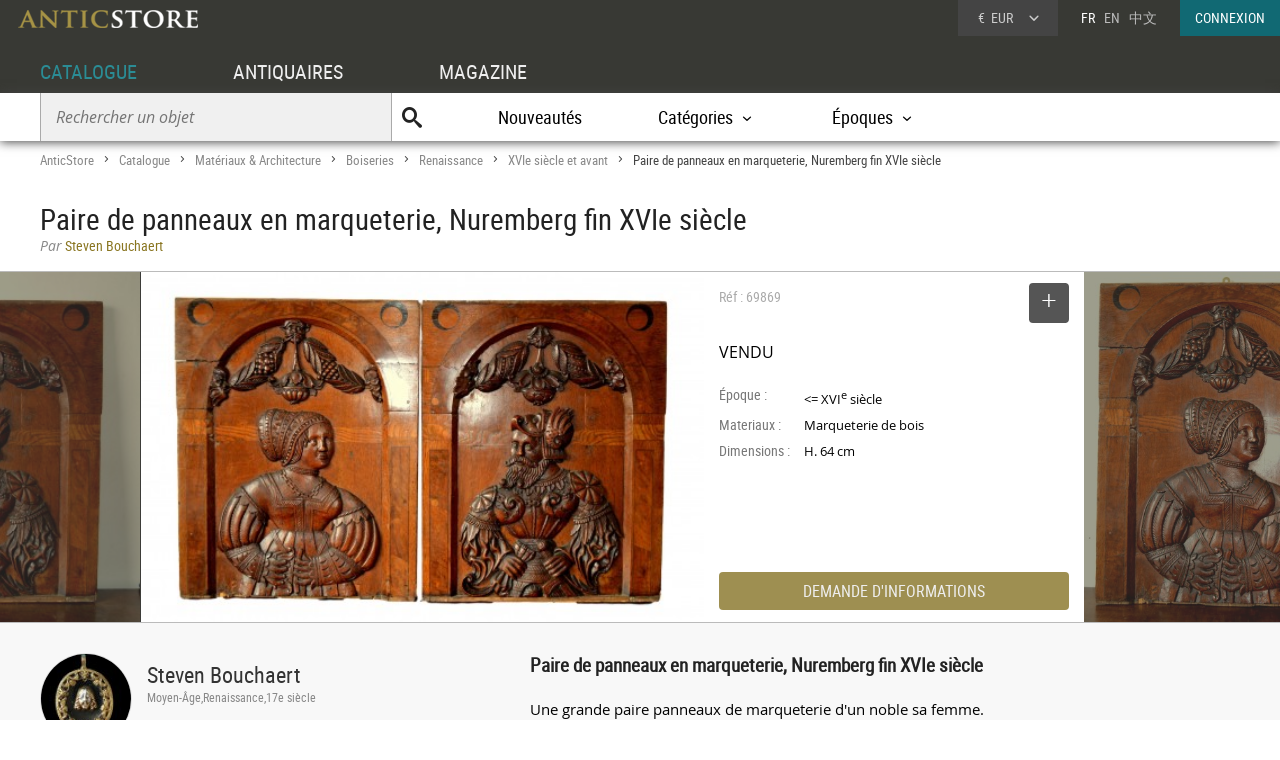

--- FILE ---
content_type: text/html; charset=UTF-8
request_url: https://www.anticstore.com/paire-panneaux-marqueterienurembergfin-xvie-siecle-69869P
body_size: 6932
content:
                <!DOCTYPE html>
<html lang="fr">
<head>
  <meta charset="utf-8">
  <title>Paire de panneaux en marqueterie, Nuremberg fin XVIe siècle - N.69869</title>
  <meta name='description' content="Antiquités et Objets d'art: Boiseries Renaissance d'époque XVIe siècle et avant mis en vente par Steven Bouchaert - Réf: 69869 - Une grande paire  panneaux de marqueterie d&#039;un ...">
        <link rel="alternate" href="https://www.anticstore.com/paire-panneaux-marqueterienurembergfin-xvie-siecle-69869P" hreflang="fr">
    <link rel="alternate" href="https://www.anticstore.art/69869P" hreflang="en">
    
  
 <link rel="canonical" href="https://www.anticstore.com/paire-panneaux-marqueterienurembergfin-xvie-siecle-69869P">
 <link rel="shortcut icon" href="/img/favicon.ico">
 <meta name="viewport" content="width=device-width, initial-scale=1.0, maximum-scale=2.0">
 <link rel="stylesheet" href="/css/css-V24-min.css" type="text/css">
 <link rel="stylesheet" href="/css/jquery.fancybox.min.css" />
 <meta property="og:title" content="Paire de panneaux en marqueterie, Nuremberg fin XVIe siècle" />
 <meta property="og:type" content="product" />
 <meta property="og:url" content="https://www.anticstore.com/paire-panneaux-marqueterienurembergfin-xvie-siecle-69869P" />
 <meta property="og:image" content="https://www.anticstore.com/DocBD/commerce/antiquaire/bs-fine-art--antiques-604/objet/69869/AnticStore-Large-Ref-69869.jpg" />
 <meta property="og:site_name" content="AnticStore" />
 <meta property="fb:app_id" content="166883123323037" />
 <link rel="apple-touch-icon" href="https://www.anticstore.com/img/apple-touch-icon.png">


 <style>
  summary {outline:none; cursor: pointer; font-weight: bold}
  .descriptif_suite {margin-top:20px;}
  .bande-photo {width:100%; height:350px; overflow: hidden; background-color:#3c3c39;  margin:5px 0 0 0; position:relative; border-top:1px solid #bbb; border-bottom:1px solid #bbb;}
  .bande-photo-gauche {position:absolute; right:45%; width:4000px; height:350px;}
  .bande-photo-droite {position:absolute; left:55%; width:4000px; height:350px;}
  a.img-plus {display:block; cursor: zoom-in;}
  a.img-plus img  { opacity:0.5; height:350px; transition-duration: 0.4s; transition-property: all;}
  a.img-plus img:hover { opacity:1; transition-duration: 0.4s; transition-property: all;}
  .img-right {float:right; padding:0 0 0 1px; position: relative;}
  .img-left {float:left; padding:0 1px 0 0;}
  #info {float:left;  width:350px; padding:0 15px; margin:0; overflow:hidden; height:350px;color: #000; background-color: #fff;}
  .st-hr {color:#aaa; margin:0; height:50px; line-height:50px; margin-bottom:0px; position: relative;}
  #info .intitule { margin-bottom: 20px; padding-bottom: 20px; height:30px;}
  #info .certificat { bottom: 0px;font: 12px/20px "Comic Sans MS","Comic Sans","Lucida Handwriting"; left: 0px; margin: 4px 0px; position: absolute; }
  #info .certificat:before { content:'p'; font-family:picto;display: inline-block; height: 20px; margin-right: 5px; vertical-align: middle; width: 18px; }
  #info dl { font-size: 1em; margin: 60px 0px 10px 0; height:180px; }
  #info dt { float: left; clear: left; color: #777;  padding: 1px 0px; width: 85px; }
  #info dd { padding: 1px 0px; font-family: regular, sans-serif; font-size: 0.9em; overflow: hidden;}
  #info .prix { font-size: 16px; line-height: 50px; padding: 5px 0 30px 0px; font-family:regular;}
  #info .popup-info {color:#eee; background-color:#9e8f51; font-family:condensed; border-radius:0px; padding:0; border-radius:4px; margin:0;display:block; text-align:center; cursor: pointer; font-size: 16px; height: 38px; line-height: 38px;transition-duration: 0.2s; transition-property: all; }
  #info .popup-info:hover {color:#fff;background-color: #116973;}
  .lightbox { position: absolute; top:11px; right:0; text-decoration: none;font-size:13px; width:auto; color:#444; line-height:28px; cursor:pointer; display:inline-block; transition-duration: 0.4s; transition-property: all;}
  .lightbox:hover .msg{color:#116973;}
  .lightbox:hover {background-color: #eee;}
  .selection-bouton {background-color: #555; color:#fff; width:40px; height:40px; text-align: center; border-radius:4px; display:inline-block; vertical-align: middle;}
  .selection-bouton:after {content:'+'; font-family:picto;font-size:28px; height:25px; width:40px; line-height:30px; color:#fff; display:inline-block;}
  .deselection-bouton {background-color: #555; color:#fff; width:40px; height:40px; text-align: center; border-radius:4px; display:inline-block; vertical-align: middle;}
  .deselection-bouton:after {content:'-'; font-family:picto;font-size:36px; height:25px; width:40px; line-height:25px; color:#fff; display:inline-block;}
  .selection .msg, .deselection .msg {color:#fff; font-size:14px; height:40px; line-height:40px; margin-left:15px; display:inline-block; vertical-align: middle; font-family:condensed;float:left; transition-duration: 0.4s; transition-property: all; margin-right:10px;}

  .cadre-antiquaire-descriptif {background-color:#f8f8f8; padding:30px 0;}
  .antiquaire{width:450px; padding:0; color:#000; display:table-cell;}
  .antiquaire .rond {float:left; margin-right:15px; border-radius:80px; width:90px; height:90px; border:1px solid #ddd;}
  .antiquaire .info {display:table-cell; height:120px; padding-top:10px;}
  .antiquaire a.bt-enseigne{font-size:22px;text-decoration:none;color:#333;}
  .antiquaire .specialite{margin:0 0 16px 0;font:12px/14px 'condensed', arial, sans-serif;color:#888;}
  .tel{font-size:0.98em; margin-right:20px; margin-top:0; font-family: 'regular'; letter-spacing: 0.08em;}
  .tel1 {margin-top:10px;}
  .pro_nav { margin-top:20px; position: static; font-size:1.2em;}
  .pro_nav li a {border-bottom:4px solid rgba(255,255,255,0);}
  .pro_nav li {padding:0 0.8em;}
  .proposepar {margin:0; color:#897520; line-height:20px;}
  .noir {color:#888; font-family: italic;}
  .descriptif {display:table-cell; vertical-align: top; margin:0; padding-left:40px; padding-bottom:30px; width:60%;}
  .descriptif .texte{padding:0; margin:20px 0; font-family:regular,"Lucida Sans Unicode", "Lucida Grande", sans-serif; color:#000; text-align: justify; hyphens: auto; font-size:15px;}
  .descriptif .titre {font-size:1.3em; font-weight:bold;}
  .fois{color:#666;padding:0 5px; font-family:'regular'; font-size:12px;}
  .livraison-titre{font-size:18px; line-height:30px;margin:50px 0 5px 0;}
  .livraison-descriptif{margin:5px 0;  font-size:0.95em; line-height:1.6em; font-family: regular, Arial, sans-serif;}
  .autre-objet {text-align: center;}
  .autre-objet h2 {font-size:24px;margin:40px 0 15px 0;}
  .obj-similaire {color:#000; font-family: regular; max-width:700px; margin:0 auto 30px auto; font-size:16px; font-family:italic;}
  .obj-similaire a {color:#000; font-size:16px; font-family:italic;}
  a.mobile-lien {text-decoration: none; color:#fff;}
  .vignette > a {background-color: #efefec;}
  .bande-blanc {border-bottom:none; border-top:1px dashed #777; overflow:hidden;}
  @media only screen and (max-width: 1200px) {
    .descriptif .texte {padding-right: 20px;}
    #info {width:300px;}
    .bande-blanc {font-size:13px; padding:0 2%; width:96%; border-bottom:1px solid #ddd; border-top:none;}
  }
  @media (max-width: 960px) and (min-width: 780px) {
    .pro_nav li {display:block; float:none; border:none; padding:5px 0;}

  }
  @media only screen and (max-width: 780px) {
    .descriptif .texte {padding:0;}
    .descriptif {display:inline-block; width:90%; margin:5%; padding:0; padding-top:30px;}
    .bande-photo {width:100%; height:auto; overflow: hidden; background-color:#f5f5f3;  margin-top:5px; margin-bottom:10px; position:relative; border-top:1px solid #ddd; border-bottom:1px solid #ddd;}
    .bande-photo-gauche {position:static; width:10000px; display:block;}
    .img-right {float:left; padding:0 1px; position: relative;}
    .img-left img{display:none;}
    .bande-photo-droite {position:static; width:100%; height:350px;}
    #info {float:none;  width:90%; padding:0 5%; margin:0 1px 0 0; color: #000; border-top:1px solid #ddd;}
    .pro_nav {font-size:1em; }
    .bande-photo-droite, #info  {height:auto; margin-bottom:10px;}
    #info dl {height:auto; margin-bottom:20px;}
  }
  @media only screen and (max-width: 480px) {
    .bande-photo-gauche {width:100%; height:auto; overflow:hidden;}
    .img-right img{display:none;}
    .img-right:first-child img{display:block;}
    .img-principal {width:100%; height:auto;}
  }
</style>
<script type="application/ld+json">
  {
    "@context": "http://schema.org",
    "@type": "BreadcrumbList",
    "itemListElement": [{
    "@type": "ListItem",
    "position": 1,
    "item": {
    "@id": "https://www.anticstore.com",
    "name": "Anticstore"
  }
},{
"@type": "ListItem",
"position": 2,
"item": {
"@id": "https://www.anticstore.com/catalogue.php",
"name": "Catalogue"
}
},
 {
  "@type": "ListItem",
  "position": 3,
  "item": {
  "@id": "https://www.anticstore.com/materiaux-anciens-1-C",
  "name": "Matériaux & Architecture"
}
},

 {
  "@type": "ListItem",
  "position": 4,
  "item": {
  "@id": "https://www.anticstore.com/boiserie-1-SC",
  "name": "Boiseries"
}
},

 {
  "@type": "ListItem",
  "position": 5,
  "item": {
  "@id": "https://www.anticstore.com/mobilier/boiserie_renaissance",
  "name": "Renaissance"
}
},

 {
  "@type": "ListItem",
  "position": 6,
  "item": {
  "@id": "https://www.anticstore.com/mobilier/boiserie/16emesiecle",
  "name": "XVIe siècle et avant"
}
},

{
  "@type": "ListItem",
  "position": 7,
  "item": {
  "@id": "https://www.anticstore.com/paire-panneaux-marqueterienurembergfin-xvie-siecle-69869P",
  "name": "Paire de panneaux en marqueterie, Nuremberg fin XVIe siècle"
}

}]
}
</script>
    <script async src="https://www.googletagmanager.com/gtag/js?id=UA-96091873-1"></script>
    <script>
      window.dataLayer = window.dataLayer || [];

      function gtag() {
        dataLayer.push(arguments);
      }
      gtag('js', new Date());

      gtag('config', 'UA-17384304-1');
    </script>
  </head>
<body itemscope itemtype='http://schema.org/Product'>
 <header>
   <a href='/'><img src='/img/charte/logo-anticstore.png' height='18' width= '180' alt="Anticstore, portail des Antiquités et de l'Antiquaire" class='logo' /></a>
   <div class='droite'>

        <div class='devise'>
      <div class='select'><span class='sigle'>€</span> <span class='code'>EUR</span>
<form action='/catalogue/option-currency.php' method='post'>
  <input type='hidden' name='url' value='/paire-panneaux-marqueterienurembergfin-xvie-siecle-69869P'>
  <ul class='choix'>
    <li><input type = 'radio' name='choix_currency' value='GBP' id='GBP' onchange='javascript:submit()'><label for = 'GBP'><span class='sigle'>£</span> <span class='code'>GBP</span></label></li><li><input type = 'radio' name='choix_currency' value='USD' id='USD' onchange='javascript:submit()'><label for = 'USD'><span class='sigle'>$</span> <span class='code'>USD</span></label></li><li><input type = 'radio' name='choix_currency' value='CHF' id='CHF' onchange='javascript:submit()'><label for = 'CHF'><span class='sigle'>&nbsp;</span> <span class='code'>CHF</span></label></li>  </ul>
</form>
</div>
</div>

<p class='langue'>FR &nbsp; <a href='https://www.anticstore.art/69869P'>EN</a> &nbsp; <a href='http://cn.anticstore.com' rel='nofollow'>中文</a></p> <a href='/membre/index.php' class='connexion'>CONNEXION</a></div>
    <nav>
      <ul id="menu">
        <li><a href='/catalogue.php' class='select'>CATALOGUE</a></li>
        <li><a href='/pro.php'>ANTIQUAIRES</a></li>
        <li><a href='/dossier.php'>MAGAZINE</a></li>
      </ul>

      <div class='sm-total'>
        <p id='bt-sous-menu'></p>

        <ul id='sous_menu'>
          <li>
            <form method='get' action='/catalogue/recherche.php' id='sous_menu_recherche'>
              <input type='text' class='search-input input_empty' name='texte' value='' placeholder='Rechercher un objet' required><input type='submit' value='U' class='search-submit'>
            </form>
          </li>
          <li><a href='/catalogue/nouveautes.php'>Nouveautés</a></li>
          <li id="bt_catalogue_categorie">Catégories</li>
          <li id="bt_catalogue_style">Époques</li>


        </ul>

        <div id='sm_catalogue_style' class='sm_catalogue'>
          <div class='sm_catalogue_contenu'>

            <ul>
              <li>
                <p>Siècles</p>
              </li>
              <li><a href='/16emesiecle-1-E'>XVI<sup>e</sup> siècle et avant</a></li>
              <li><a href='/17emesiecle-1-E'>XVII<sup>e</sup> siècle</a></li>
              <li><a href='/18emesiecle-1-E'>XVIII<sup>e</sup> siècle</a></li>
              <li><a href='/19emesiecle-1-E'>XIX<sup>e</sup> siècle</a></li>
              <li><a href='/20emesiecle-1-E'>XX<sup>e</sup> siècle</a></li>
            </ul>


            <ul>
              <li>
                <p>Époques</p>
              </li>
              <li><a href='/moyen-age-1-S'>Moyen Âge</a></li>
              <li><a href='/renaissance-1-S'>Renaissance</a></li>
              <li><a href='/louis13-1-S'>Louis XIII</a></li>
              <li><a href='/louis14-1-S'>Louis XIV</a></li>
              <li><a href='/regence-1-S'>Régence</a></li>
            </ul>
            <ul>
              <li><a href='/louis15-1-S'>Louis XV</a></li>
              <li><a href='/transition-1-S'>Transition</a></li>
              <li><a href='/louis16-1-S'>Louis XVI</a></li>
              <li><a href='/directoire-1-S'>Directoire</a></li>
              <li><a href='/empire-1-S'>Empire</a></li>
              <li><a href='/restauration-1-S'>Restauration</a></li>
            </ul>
            <ul>
              <li><a href='/louis-philippe-1-S'>Louis-Philippe</a></li>
              <li><a href='/napoleon3-1-S'>Napoléon III</a></li>
              <li><a href='/artnouveau-1-S'>Art Nouveau</a></li>
              <li><a href='/artdeco-1-S'>Art Déco</a></li>
              <li><a href='/annees40-60-1-S'>Années 50-60</a></li>
            </ul>


          </div>
        </div>
        <div id="sm_catalogue_categorie" class='sm_catalogue'>
          <div class='sm_catalogue_contenu'>
            <ul>
              <li><a href='/archeologie-1-C'>Archéologie</a></li>
              <li><a href='/art-tribal-1-C'>Art Tribal</a></li>
              <li><a href='/argenterie-1-C'>Argenterie et Orfèvrerie</a></li>
              <li><a href='/artsacre-1-C'>Art sacré, objets religieux</a></li>
              <li><a href='/artsasie-1-C'>Arts d'Asie</a></li>
              <li><a href='/bijouterie-1-C'>Bijouterie, Joaillerie</a></li>
            </ul>

            <ul>
              <li><a href='/ceramiques-1-C'>Céramiques, Porcelaines</a></li>
              <li><a href='/collections-1-C'>Collections</a></li>
              <li><a href='/horloges-cartels-1-C'>Horloges, Cartels</a></li>
              <li><a href='/luminaires-1-C'>Luminaires</a></li>
              <li><a href='/materiaux-anciens-1-C'>Matériaux & Architecture</a></li>
              <li><a href='/miroir-1-C'>Miroirs, Trumeaux</a></li>
            </ul>

            <ul>
              <li><a href='/mobilier-1-C'>Mobilier</a></li>
              <li><a href='/objet-decoration-ancien-1-C'>Objet de décoration</a></li>
              <li><a href='/curiosite-1-C'>Objets de Curiosité</a></li>
              <li><a href='/objetsdevitrine-1-C'>Objets de Vitrine</a></li>
              <li><a href='/sculpture-1-C'>Sculpture</a></li>
            </ul>

            <ul>
              <li><a href='/siege-1-C'>Sièges</a></li>
              <li><a href='/peinture-1-C'>Tableaux et dessins</a></li>
              <li><a href='/livres-1-C'>Gravures anciennes</a></li>
              <li><a href='/tapisettapisserieanciens-1-C'>Tapisserie & Tapis</a></li>
              <li><a href='/verrerie-cristallerie-1-C'>Verrerie, Cristallerie</a></li>
            </ul>
          </div>
        </div>


      </div>

    </nav>
    
</header>
<div id='page'>  
  <div class='page-header'>
    <div id='filarianne'>
      <a href='/'>AnticStore</a> &gt; 
      <a href='/catalogue.php'>Catalogue</a> &gt; 
      <a href='/materiaux-anciens-1-C'>Matériaux & Architecture</a> &gt; <a href='/boiserie-1-SC'>Boiseries</a> &gt; <a href='/mobilier/boiserie_renaissance'>Renaissance</a> &gt; <a href='/mobilier/boiserie/16emesiecle'>XVIe siècle et avant</a>  &gt; <span class='arianne-select'>Paire de panneaux en marqueterie, Nuremberg fin XVIe siècle</span></div>      <h1  itemprop='name'>Paire de panneaux en marqueterie, Nuremberg fin XVIe siècle</h1><p class='proposepar'><span class='noir'>Par</span> Steven Bouchaert</p>
    </div>
  </div>
  <div class='bande-photo'>
    <div class='bande-photo-gauche'>
      <div class='img-right'><div class='enlarge'></div><a class='fancybox' href='/DocBD/commerce/antiquaire/bs-fine-art--antiques-604/objet/69869/AnticStore-Large-Ref-69869.jpg' data-fancybox='gallery'><img src='/DocBD/commerce/antiquaire/bs-fine-art--antiques-604/objet/69869/AnticStore-Medium-Ref-69869.jpg' alt='Paire de panneaux en marqueterie, Nuremberg fin XVIe siècle' height='350' class='img-principal'></a></div>
<a class='fancybox img-plus img-right' href='../DocBD/commerce/antiquaire/bs-fine-art--antiques-604/objet/69869/AnticStore-Large-Ref-69869_01.jpg' data-fancybox='gallery'><img src='../DocBD/commerce/antiquaire/bs-fine-art--antiques-604/objet/69869/AnticStore-Medium-Ref-69869_01.jpg' alt='Paire de panneaux en marqueterie, Nuremberg fin XVIe siècle - Matériaux & Architecture Style Renaissance'></a>
<a class='fancybox img-plus img-right' href='../DocBD/commerce/antiquaire/bs-fine-art--antiques-604/objet/69869/AnticStore-Large-Ref-69869_03.jpg' data-fancybox='gallery'><img src='../DocBD/commerce/antiquaire/bs-fine-art--antiques-604/objet/69869/AnticStore-Medium-Ref-69869_03.jpg' alt='Paire de panneaux en marqueterie, Nuremberg fin XVIe siècle - Steven Bouchaert'></a>
<a class='fancybox img-plus img-right' href='../DocBD/commerce/antiquaire/bs-fine-art--antiques-604/objet/69869/AnticStore-Large-Ref-69869_05.jpg' data-fancybox='gallery'><img src='../DocBD/commerce/antiquaire/bs-fine-art--antiques-604/objet/69869/AnticStore-Medium-Ref-69869_05.jpg' alt='Paire de panneaux en marqueterie, Nuremberg fin XVIe siècle - Renaissance'></a>
<a class='fancybox img-plus img-right' href='../DocBD/commerce/antiquaire/bs-fine-art--antiques-604/objet/69869/AnticStore-Large-Ref-69869_08.jpg' data-fancybox='gallery'><img src='../DocBD/commerce/antiquaire/bs-fine-art--antiques-604/objet/69869/AnticStore-Medium-Ref-69869_08.jpg' alt='Antiquités - Paire de panneaux en marqueterie, Nuremberg fin XVIe siècle'></a>    </div>

    <div class='bande-photo-droite'>
      <div id='info'>
        <div class='intitule'><div class='st-hr'>
        Réf : 69869<div class='lightbox'><div class='selection'><div class='selection-bouton'></div><span class='msg'>SELECTIONNER</span></div></div>
        
        </div><meta itemprop='image' content='https://www.anticstore.com/DocBD/commerce/antiquaire/bs-fine-art--antiques-604/objet/69869/AnticStore-Large-Ref-69869.jpg'><link itemprop='url' href='/paire-panneaux-marqueterienurembergfin-xvie-siecle-69869P'><div class='prix'>VENDU</div></div><dl><dt>Époque :</dt> <dd><= XVI<sup>e</sup> siècle</dd><dt>Materiaux :</dt> <dd>Marqueterie de bois</dd><dt>Dimensions :</dt> <dd>H. 64 cm</dd></dl><div id='mobile-form'>
          <p class='popup-info' onClick="Popup.afficher(400,540, '/catalogue/formulaire-info.php?url_produit=paire-panneaux-marqueterienurembergfin-xvie-siecle-69869', rel='nofollow')" rel='nofollow'>DEMANDE D'INFORMATIONS</p>
          </div>
          <div id='mobile-info-antiquaire'></div>
          <script>
            if (window.innerWidth<480) {
             document.getElementById("mobile-form").innerHTML = "<p class='popup-info' onClick=\"Popup.afficher(320,900, '/catalogue/formulaire-info.php?url_produit=paire-panneaux-marqueterienurembergfin-xvie-siecle-69869', rel='nofollow')\" rel='nofollow'>DEMANDE D'INFORMATIONS</p>";
           } else {
            document.getElementById("mobile-form").innerHTML = "<p class='popup-info' onClick=\"Popup.afficher(400,540, '/catalogue/formulaire-info.php?url_produit=paire-panneaux-marqueterienurembergfin-xvie-siecle-69869', rel='nofollow')\" rel='nofollow'>DEMANDE D'INFORMATIONS</p>";
          }
        </script>
      </div>
      
<a class='fancybox img-plus img-left' href='../DocBD/commerce/antiquaire/bs-fine-art--antiques-604/objet/69869/AnticStore-Large-Ref-69869_02.jpg' data-fancybox='gallery'><img src='../DocBD/commerce/antiquaire/bs-fine-art--antiques-604/objet/69869/AnticStore-Medium-Ref-69869_02.jpg' alt='Matériaux & Architecture Boiseries - Paire de panneaux en marqueterie, Nuremberg fin XVIe siècle'></a>
<a class='fancybox img-plus img-left' href='../DocBD/commerce/antiquaire/bs-fine-art--antiques-604/objet/69869/AnticStore-Large-Ref-69869_04.jpg' data-fancybox='gallery'><img src='../DocBD/commerce/antiquaire/bs-fine-art--antiques-604/objet/69869/AnticStore-Medium-Ref-69869_04.jpg' alt='XVIe siècle et avant - Paire de panneaux en marqueterie, Nuremberg fin XVIe siècle'></a>
<a class='fancybox img-plus img-left' href='../DocBD/commerce/antiquaire/bs-fine-art--antiques-604/objet/69869/AnticStore-Large-Ref-69869_07.jpg' data-fancybox='gallery'><img src='../DocBD/commerce/antiquaire/bs-fine-art--antiques-604/objet/69869/AnticStore-Medium-Ref-69869_07.jpg' alt='Renaissance - Paire de panneaux en marqueterie, Nuremberg fin XVIe siècle'></a>
<a class='fancybox img-plus img-left' href='../DocBD/commerce/antiquaire/bs-fine-art--antiques-604/objet/69869/AnticStore-Large-Ref-69869_09.jpg' data-fancybox='gallery'><img src='../DocBD/commerce/antiquaire/bs-fine-art--antiques-604/objet/69869/AnticStore-Medium-Ref-69869_09.jpg' alt='Antiquités - Paire de panneaux en marqueterie, Nuremberg fin XVIe siècle'></a>    </div>
  </div>

  <div style='' class='cadre-antiquaire-descriptif'>
    <div class="page">

              <div class='antiquaire'>
          <img src="/DocBD/commerce/antiquaire/bs-fine-art--antiques-604/bouchaert-fine-art-antiques-antiquites-r.jpg" width='90' height='90' class='rond' alt='Steven Bouchaert'>
          <div class='info'>
            <a href='antiquaire/bouchaert-fine-art-antiques' class='bt-enseigne'>Steven Bouchaert</a><p class='specialite'>Moyen-Âge,Renaissance,17e siècle</p><div class='follow'><div class='suivre'>SUIVRE</div></div><br><div class='tel tel1'>+ 32 477 622 367</div><ul class='pro_nav'>
            <li><a href='/antiquaire/bouchaert-fine-art-antiques'>GALERIE</a></li>
            <li><a href='/antiquaire/bouchaert-fine-art-antiques/catalogue'>CATALOGUE</a></li>
            </ul>          </div>
        </div>

        
      <div class='descriptif'>
       <div class='titre'>Paire de panneaux en marqueterie, Nuremberg fin XVIe siècle</div>
       

       <div class='texte'>
         <p>Une grande paire  panneaux de marqueterie d'un noble sa femme.<br />
<br />
Nuremberg vers 1580.<br />
<br />
64 x 52 cm chaque panneau.</p>               </div>



       <ul class='tag'><li class='titre-mc'>Mots clés</li><li><a href='/mobilier/boiserie/16emesiecle' rel='tag'>Boiseries XVIe siècle et avant</a></li></ul><p class='livraison-titre'>Conditions générales de livraison :</p><p class='livraison-descriptif'>Livraison dans le monde entier, prix sur demande.</p>    </div> <!-- #descriptif -->
  </div> <!-- #page -->
</div>

  <div  class='bande-blanc'>
    <div class='page'>
      <div class='autre-objet'><h2>Steven Bouchaert</h2></div>
      <div class='album'><div class='epoque'><span>&lt; &nbsp; XVI<sup>e</sup> siècle</span></div><div class='cadre-photo'>
        <a href='/coffret-fer-grave-nuremberg-vers-1600-124166P'><div class='vig-reserve'>RÉSERVÉ</div><img src='/DocBD/commerce/antiquaire/bs-fine-art--antiques-604/objet/124166/AnticStore-Medium-Ref-124166.jpg' alt='Coffret en fer gravé, Nuremberg vers 1600' width='314' height='320'></a>
        </div><div><a href='/coffret-fer-grave-nuremberg-vers-1600-124166P' class='titre'><span>Coffret en fer gravé, Nuremberg vers 1600</span></a><div class='info'>
        <p class='prix'><span>3 800 €</span></p></div></div></div><div class='album'><div class='epoque'><span>XVII<sup>e</sup> siècle</span></div><div class='cadre-photo'>
        <a href='/cabinet-collectionneur-ebene-allemagne-xviie-siecle-124164P'><img src='/DocBD/commerce/antiquaire/bs-fine-art--antiques-604/objet/124164/AnticStore-Medium-Ref-124164.jpg' alt='Cabinet de collectionneur en ébène, Allemagne  XVIIe siècle' width='320' height='320'></a>
        </div><div><a href='/cabinet-collectionneur-ebene-allemagne-xviie-siecle-124164P' class='titre'><span>Cabinet de collectionneur en ébène, Allemagne  XVIIe siècle</span></a><div class='info'>
        <p class='prix'><span>13 200 €</span></p></div></div></div><div class='album'><div class='epoque'><span>XVII<sup>e</sup> siècle</span></div><div class='cadre-photo'>
        <a href='/crucifixion-flamande-fin-xviie-siecle-120807P'><img src='/DocBD/commerce/antiquaire/bs-fine-art--antiques-604/objet/120807/AnticStore-Medium-Ref-120807.jpg' alt='Crucifixion flamande, fin du XVIIe siècle' width='240' height='320'></a>
        </div><div><a href='/crucifixion-flamande-fin-xviie-siecle-120807P' class='titre'><span>Crucifixion flamande, fin du XVIIe siècle</span></a><div class='info'>
        <p class='prix'><span>3 800 €</span></p></div></div></div><div class='petit-bouton'><a href='/antiquaire/bouchaert-fine-art-antiques/catalogue' class='petit-bouton'><span>CATALOGUE</span></a></div> 
    </div>
  </div>
  

<div  class='bande-blanc'>
  <div class='page'>
   
    <div class='autre-objet'><h2>Boiseries Renaissance</h2><p class='obj-similaire'>Retrouver le mobilier ou les objets d''art similaires à &laquo; Paire de panneaux en marqueterie, Nuremberg fin XVIe siècle &raquo; présenté par Steven Bouchaert, antiquaire à Menen dans la catégorie <a href='/mobilier/boiserie_renaissance'><u>Boiseries Renaissance</u></a>, Matériaux & Architecture.</p></div>
  <div>
    <div class='center'>
     <div class='album'><div class='epoque'><span>&lt; &nbsp; XVI<sup>e</sup> siècle</span></div><div class='cadre-photo'>
      <a href='/monstre-aile-royaume-uni-fin-xvie-siecle-120082P'><img src='/DocBD/commerce/antiquaire/seghers--pang-fine-arts-795/objet/120082/AnticStore-Medium-Ref-120082.jpg' alt='Monstre, Royaume-Uni fin du XVIe siècle' width='273' height='320'></a>
      </div><div><a href='/monstre-aile-royaume-uni-fin-xvie-siecle-120082P' class='titre'><span>Monstre, Royaume-Uni fin du XVIe siècle</span></a><div class='info'>
      <p class='prix'><span>1 350 €</span></p></div></div></div><div class='album'><div class='epoque'><span>&lt; &nbsp; XVI<sup>e</sup> siècle</span></div><div class='cadre-photo'>
      <a href='/facade-d-armoirette-suspendre-d-epoque-renaissance-75501P'><img src='/DocBD/commerce/antiquaire/galerie-gabrielle-laroche-843/objet/75501/AnticStore-Medium-Ref-75501.jpg' alt='Façade d&#039;armoirette à suspendre d&#039;époque Renaissance' width='240' height='320'></a>
      </div><div><a href='/facade-d-armoirette-suspendre-d-epoque-renaissance-75501P' class='titre'><span>Façade d&#039;armoirette à suspendre d&#039;époque Renaissance</span></a><div class='info'>
      <p class='prix'><span>10 000 €</span></p></div></div></div></div><div class='petit-bouton'><a href='/mobilier/boiserie_renaissance' class='petit-bouton'><span>Boiseries Renaissance</span></a><br><br></div> 


  </div>
</div>

</div>

    <div class='footer-news'>
      <div class='titre'>Newsletter
        <p>Suivez l'actualité d'Anticstore</p>
      </div>
      <form action='/newsletter.php' method='POST'>
        <input type="hidden" name='email_client'>
        <input type='text' placeholder='Votre email' name='email' class='search-input' required><input type='submit' value="JE M'ABONNE" class='news-submit'>
      </form>

    </div>
    <footer>
      <div id='footer'>
        <div class='pro'>
          ACCÈS PROFESSIONNEL
          <p><a href='https://admin.anticstore.com/fr/' class='bleu' target='_blank' rel='noopener'>ESPACE DE GESTION</a></p>
          <p><a href='/membre/application-form.php' class='blanc'>Demande d'inscription</a></p>
        </div>
        <div>
          <ul class='menu'>
            <li class='titre'><a href='/catalogue.php'>CATALOGUE</a></li>
            <li><a href='/catalogue/liste_categories.php'>Catégories</a></li>
            <li><a href='/catalogue/liste_styles.php'>Styles</a></li>
            <li><a href='/catalogue/liste_epoques.php'>Époques</a></li>
            <li><a href='/catalogue/nouveautes.php'>Nouveautés</a></li>
          </ul>
        </div>
        <div>
          <ul class='menu'>
            <li class='titre'><a href='/pro.php'>PROFESSIONNELS</a></li>
            <li><a href='/antiquaires'>Antiquaires</a></li>
            <li><a href='/syndicat-antiquaire.php'>Syndicats d'antiquaires</a></li>
          </ul>
        </div>
        <div class='magazine'>
          <ul class='menu'>
            <li class='titre'><a href='/dossier.php'>MAGAZINE</a></li>
            <li><a href='/agenda.php'>Agenda</a></li>
            <li><a href='/article/articles.php'>Articles</a></li>
            <li><a href='/ebeniste/ebenistes.php'>Les ébénistes du XVIIIe siècle</a></li>
            <li><a href='/style/index.php'>Les styles</a></li>
          </ul>
        </div>
        <div class='menu-general'>
          <img src='/img/charte/logo_ASfooter.png' height='14' width='180' alt='AnticStore antiquites' class='logo' />
          <ul>
            <li><a href='/'>Accueil</a></li>
            <li><a href='/pratique/contact.php'>Contact</a></li>
            <li><a href='http://www.anticstore-blog.com'>Blog Antiquités et Objets d'art</a></li>
          </ul>
          <a href='https://www.facebook.com/AnticStore.France' class='reseaux facebook'>
            <p>FaceBook</p>
          </a>
          <a href='https://twitter.com/anticstore' class='reseaux twitter'>
            <p>twitter</p>
          </a>
          <a href='https://www.instagram.com/anticstore_art/' class='reseaux googleplus' rel="publisher">
            <p>googleplus</p>
          </a>
          <a href='https://www.youtube.com/channel/UCtY6YPHjbpMLQ8E1t8J2BNA' class='reseaux youtube'>
            <p>Youtube</p>
          </a>
        </div>
      </div>
      <p id='mentions'><a href="/pratique/mentions.php">Mentions légales</a> | <a href="/pratique/cgu.php">Conditions générales d'utilisation</a> | <a href="/pratique/cgv.php">Conditions générales de vente</a><br /><span id='copy_anticstore'>&copy; 2026 Anticstore</span></p>

    </footer>
   
<script src="https://ajax.googleapis.com/ajax/libs/jquery/3.3.1/jquery.min.js"></script>
<script src="/js/jquery.fancybox.min.js"></script>
<script type="text/javascript" src="/js/js-V2-min.js"></script>
<script type="text/javascript">
  $(document).ready(function() {
    $().fancybox({
      selector : '[data-fancybox="gallery"]',
      loop     : true
    });
  });
</script>

  <script>
    $('.lightbox').click(function() {
      $(location).attr('href','/membre/index.php'); 
    });
  </script>

  <script>
    $('.follow').click(function() {
      $(location).attr('href','/membre/index.php'); 
    });
  </script>
  </body>
</html>